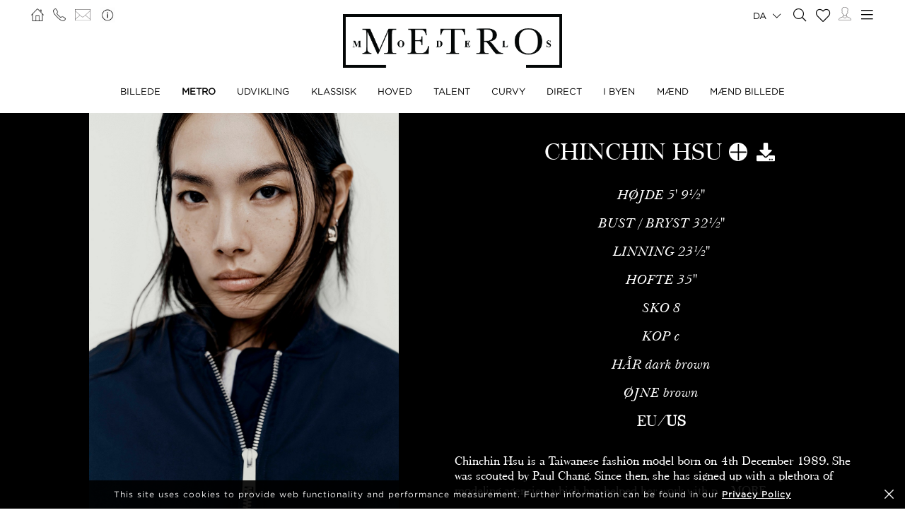

--- FILE ---
content_type: text/html; charset=UTF-8
request_url: https://www.metromodels.com/da/metro/1171-chinchin-hsu/social/
body_size: 12338
content:
<!DOCTYPE html PUBLIC "-//W3C//DTD XHTML 1.0 Strict//EN" "http://www.w3.org/TR/xhtml1/DTD/xhtml1-strict.dtd">
<html xmlns="http://www.w3.org/1999/xhtml" xml:lang=“en-US”>
<head>
    <!--[if IE]>
    <meta http-equiv="X-UA-Compatible" content="IE=edge,chrome=1"><![endif]-->
    <meta name="viewport" content="width=device-width,initial-scale=1"/>
    <meta http-equiv="Content-Type" content="text/xhtml+xml; charset=utf-8"/>
    <meta http-equiv=“content-language” content=“en-US” />
    <meta name=“language” content=“en-US” />
    <meta name=“google” content=“notranslate” />
    <meta name="google-site-verification" content="qZaLBiVv0jTM3wkfsdloauaRcEiLrAeu_bpTqv3yXWE" />
        <!-- Google tag (gtag.js) -->
    <script async src="https://www.googletagmanager.com/gtag/js?id=G-NTBXP3N1CM"></script>
    <script>
    window.dataLayer = window.dataLayer || [];
    function gtag(){dataLayer.push(arguments);}
    gtag('js', new Date());
    gtag('config', 'G-NTBXP3N1CM');
    </script>
    <!-- End Of Google tag (gtag.js) -->
    <!-- Meta Pixel Code -->
        <!--End Meta Pixel Code-->
    <script type="text/javascript" src="https://www.metromodels.com/js/jquery/jquery-1.11.0.min.js"></script>
    <script type="text/javascript" src="https://www.metromodels.com/js/lazyload/jquery.lazyload.min.js"></script>
    <script type="text/javascript" src="https://www.metromodels.com/js/smartresize/smartresize.js"></script>
    <script type="text/javascript" src="https://www.metromodels.com/js/upload/jquery.form.min.js"></script>
    <script type="text/javascript"src="https://www.metromodels.com/js/infinitescroll/jquery.infinitescroll.min.js"></script>
    <script type="text/javascript" src="https://www.metromodels.com/js/masonry/masonry.pkgd.min.js"></script>
    <script type="text/javascript" src="https://www.metromodels.com/js/slick/slick.js"></script>
    <script type="text/javascript" src="https://www.metromodels.com/js/cycle/jquery.cycle.lite.js"></script>
    <script type="text/javascript" src="https://www.metromodels.com/js/cookie-validator/cookie-validator.js"></script>
    <script src="https://maps.googleapis.com/maps/api/js?key=AIzaSyAiDOg2W5hDg-Zi_S0-0juQVShqsQdhsfI"></script>
    <link rel="canonical" href="https://www.metromodels.com/da/metro/1171-chinchin-hsu/social/" />
    <link rel="alternate" href="https://www.metromodels.com/da/metro/1171-chinchin-hsu/social/" hreflang="da-DK" />
    <link rel="alternate" href="https://www.metromodels.com/de/metro/1171-chinchin-hsu/social/" hreflang="de-DE" />
    <link rel="alternate" href="https://www.metromodels.com/en/metro/1171-chinchin-hsu/social/" hreflang="en-US" />
    <link rel="alternate" href="https://www.metromodels.com/fr/metro/1171-chinchin-hsu/social/" hreflang="fr-FR" />
    <link rel="alternate" href="https://www.metromodels.com/it/metro/1171-chinchin-hsu/social/" hreflang="it-IT" />
    <link rel="alternate" href="https://www.metromodels.com/nl/metro/1171-chinchin-hsu/social/" hreflang="nl-NL" />
    <link rel="alternate" href="https://www.metromodels.com/ru/metro/1171-chinchin-hsu/social/" hreflang="ru-RU" />
    <link rel="alternate" href="https://www.metromodels.com/es/metro/1171-chinchin-hsu/social/" hreflang="es-ES" />
    <link rel="alternate" href="https://www.metromodels.com/cn/metro/1171-chinchin-hsu/social/" hreflang="zh-CN" />

    <link href="https://www.metromodels.com/js/slick/slick.css" rel="stylesheet" type="text/css"/>
    <link href="https://www.metromodels.com/js/font-awesome-pro/css/fontawesome-all.min.css" rel="stylesheet" type="text/css" />
    <link href="https://www.metromodels.com/js/slick/slick-theme.css" rel="stylesheet" type="text/css"/>
    <link href="https://www.metromodels.com/js/rrssb/rrssb.css" rel="stylesheet" type="text/css"/>
    <link href="https://www.metromodels.com/css/mediaslide.css?ver=1.9" rel="stylesheet" type="text/css"/>
    <link href="https://www.metromodels.com/css/responsive.css?ver=1.3" rel="stylesheet" type="text/css"/>
    <link href="https://www.metromodels.com/css/animate.min.css" rel="stylesheet" type="text/css"/>
    <link href="https://www.metromodels.com/css/cookie-validator.css" rel="stylesheet" type="text/css" />
    <link rel="apple-touch-icon" sizes="144x144" href="/favicon/apple-touch-icon.png">
    <link rel="icon" type="image/png" sizes="32x32" href="/favicon/favicon-32x32.png">
    <link rel="icon" type="image/png" sizes="16x16" href="/favicon/favicon-16x16.png">
    <link rel="manifest" href="/favicon/site.webmanifest">
    <link rel="mask-icon" href="/favicon/safari-pinned-tab.svg" color="#5bbad5">
    <meta name="msapplication-TileColor" content="#da532c">
    <meta name="theme-color" content="#ffffff">

        <title>Chinchin Hsu | METRO Models</title>
<meta http-equiv="Content-Type" content="text/xhtml+xml; charset=utf-8" />
<meta name="robots" content="index, follow, all" />
<meta name="AUTHOR" content="mediaslide.com" />
<meta name="copyright" content="mediaslide.com" />

<!-- for Google -->
<meta name="description" content="Chinchin Hsu is a Taiwanese fashion model born on 4th December 1989. She was scouted by Paul Chang. Since then, she has signed up with a plethora of modeling agencies, which has helped her work with popular brands and top photographers. Recently, she has finished university, so she will be focusing on her modeling career for the time being. Her biggest modeling jobs include a campaign for Marc Canine. She worked with Robbie Williams in Royal café. More recently, Chinchin has shot an Armani campagin in Paris.Chinchin Hsu loves acting and modeling is a way for her to show personality and character. The best thing about modeling is that she can express her emotions. Furthermore, she loves traveling and being a model helps her travel and see different places. Chinchin has been to many countries, unfortunately, she has not been to Switzerland yet.As far as her family is concerned, they always have been supportive. From the beginning, they have supported her decision and felt proud of her. Kate Moss and Cara Delevingne have been her inspiration.&nbsp; Chinchin Hsu has a simple life goal, she wants to be the best in everything. She wants to make the best decision and choose the best direction for her life. " />
<meta name="keywords" content="" />

<!-- for Facebook -->          
<meta property="og:title" content="Chinchin Hsu | METRO Models" />
<meta property="og:type" content="article" />
<meta property="og:image" content="https://mediaslide-europe.storage.googleapis.com/metromodels/pictures/1171/12258/large-1722244529-4bf50e19eb8e633ebce6c6808e0f5e12.jpg" />
<meta property="og:url" content="https://www.metromodels.com/da/metro/1171-chinchin-hsu/social/" />
<meta property="og:description" content="Chinchin Hsu is a Taiwanese fashion model born on 4th December 1989. She was scouted by Paul Chang. Since then, she has signed up with a plethora of modeling agencies, which has helped her work with popular brands and top photographers. Recently, she has finished university, so she will be focusing on her modeling career for the time being. Her biggest modeling jobs include a campaign for Marc Canine. She worked with Robbie Williams in Royal café. More recently, Chinchin has shot an Armani campagin in Paris.Chinchin Hsu loves acting and modeling is a way for her to show personality and character. The best thing about modeling is that she can express her emotions. Furthermore, she loves traveling and being a model helps her travel and see different places. Chinchin has been to many countries, unfortunately, she has not been to Switzerland yet.As far as her family is concerned, they always have been supportive. From the beginning, they have supported her decision and felt proud of her. Kate Moss and Cara Delevingne have been her inspiration.&nbsp; Chinchin Hsu has a simple life goal, she wants to be the best in everything. She wants to make the best decision and choose the best direction for her life. " />

<!-- for Twitter -->          
<meta name="twitter:card" content="summary" />
<meta name="twitter:title" content="Chinchin Hsu | METRO Models" />
<meta name="twitter:description" content="Chinchin Hsu is a Taiwanese fashion model born on 4th December 1989. She was scouted by Paul Chang. Since then, she has signed up with a plethora of modeling agencies, which has helped her work with popular brands and top photographers. Recently, she has finished university, so she will be focusing on her modeling career for the time being. Her biggest modeling jobs include a campaign for Marc Canine. She worked with Robbie Williams in Royal café. More recently, Chinchin has shot an Armani campagin in Paris.Chinchin Hsu loves acting and modeling is a way for her to show personality and character. The best thing about modeling is that she can express her emotions. Furthermore, she loves traveling and being a model helps her travel and see different places. Chinchin has been to many countries, unfortunately, she has not been to Switzerland yet.As far as her family is concerned, they always have been supportive. From the beginning, they have supported her decision and felt proud of her. Kate Moss and Cara Delevingne have been her inspiration.&nbsp; Chinchin Hsu has a simple life goal, she wants to be the best in everything. She wants to make the best decision and choose the best direction for her life. " />
<meta name="twitter:image" content="https://mediaslide-europe.storage.googleapis.com/metromodels/pictures/1171/12258/large-1722244529-4bf50e19eb8e633ebce6c6808e0f5e12.jpg" />
</head>
<body><div class="menu">
	<div class="menuDesktop">
        <div class="menuSpace">
            <ul class="menuCorner" id="cornerLeft">
                <li><a   href="https://www.metromodels.com/da/"><img title="Metro Models" alt="Metro Models" src="https://www.metromodels.com/images/home.png" style="width: 18px;"/></a></li>
                <li><a   href="https://www.metromodels.com/da/contact-us/"><img title="Metro Models Contact" alt="Metro Models Contact" src="https://www.metromodels.com/images/phone.png" style="width: 18px;"/></a></li>
                <li><a   href="https://www.metromodels.com/da/contact-us/"><img title="Metro Models Contact" alt="Metro Models Contact" src="https://www.metromodels.com/images/mail.svg" style="width: 22px;"/></a></li>
                <li><a   href="https://www.metromodels.com/da/model-agency-zurich/"><img title="Metro Models Agency" alt="Metro Models Agency" src="https://www.metromodels.com/images/agency.png" style="width: 22px;"/></a></li>
            </ul>
            <div class="menuLogo">
                <a   href="https://www.metromodels.com/da/">
                    <img title="Metro Models" alt="Metro Models" src="https://www.metromodels.com/images/logo.png" />
                </a>
            </div>
            <div class="menuNavigation">
                <ul class="hideOnReduced">
                    <li ><a href="https://www.metromodels.com/da/image/" title="Metro Models Image">BILLEDE</a></li>
                    <li class="menuSelected"><a href="https://www.metromodels.com/da/metro/" title="Metro Models Metro">METRO</a></li>
                    <li ><a href="https://www.metromodels.com/da/development/" title="Metro Models Development">UDVIKLING</a></li>
                    <li ><a href="https://www.metromodels.com/da/classic/" title="Metro Models Classic">KLASSISK</a></li>
                    <li ><a href="https://www.metromodels.com/da/main/" title="Metro Models Main">HOVED</a></li>
                    <li ><a href="https://www.metromodels.com/da/talent/" title="Metro Models Talent">TALENT</a></li>
                    <li ><a href="https://www.metromodels.com/da/curvy/" title="Metro Models Curvy">CURVY</a></li>
                    <li ><a href="https://www.metromodels.com/da/direct/" title="Metro Models Direct">DIRECT</a></li>
                    <li ><a href="https://www.metromodels.com/da/in-town/" title="Metro Models In Town">I BYEN</a></li>
                    <li ><a href="https://www.metromodels.com/da/men/" title="Metro Models Men">MÆND</a></li>
                    <li ><a href="https://www.metromodels.com/da/men-image/" title="Metro Models Men Image">MÆND BILLEDE</a></li>
                </ul>
            </div>
            <ul class="menuCorner" id="cornerRight">
                <li class="multiLanguage">
                    <span class="language-selected">da <i class="fal fa-chevron-down"></i></span>
                    <ul class="dropdown">
                        <li><a href="https://www.metromodels.com/en/metro/1171-chinchin-hsu/social/">English</li>
                        <li><a href="https://www.metromodels.com/de/metro/1171-chinchin-hsu/social/">Deutsch</a></li>
                        <li><a href="https://www.metromodels.com/fr/metro/1171-chinchin-hsu/social/">Français</a></li>
                        <li><a href="https://www.metromodels.com/it/metro/1171-chinchin-hsu/social/">Italiano</a></li>
                        <li><a href="https://www.metromodels.com/es/metro/1171-chinchin-hsu/social/">Español</a></li>
                        <li><a href="https://www.metromodels.com/cn/metro/1171-chinchin-hsu/social/">中国人</a></li>
                        <li><a href="https://www.metromodels.com/ru/metro/1171-chinchin-hsu/social/">русский</a></li>
                        <li><a href="https://www.metromodels.com/nl/metro/1171-chinchin-hsu/social/">Nederlands</a></li>
                        <li><a href="https://www.metromodels.com/da/metro/1171-chinchin-hsu/social/">Dansk</a></li>
                    </ul>
                </li>
                <li><a href="https://www.metromodels.com/da/model-search/"><i class="fal fa-search" style="font-size: 18px; width: 18px;"></i></a></li>
                <li class="shortlistCounter" style="position: relative;">
                    <a  href="https://www.metromodels.com/da/my-selection/">
                        <span class="fa-stack fa-lg shortlistCounter" style="font-size: 10px;">
                            <i class="fal fa-heart fa-stack-2x"></i>
                            <i class="fa fa-stack-1x shortlistCounterOverlay"></i>
                        </span>
                    </a>
                </li>
                <li><a   href="https://www.metromodels.com/da/for-models/"><img src="https://www.metromodels.com/images/me.svg" style="width: 18px;" title="Metro Models Become a model" alt="Metro Models Become a model"/></a></li>
                <li id="desktop-menu-burger">
                    <i id="desktop-menu-open" onclick="openDesktopMenu();" class="fal fa-bars" style="font-size: 19px; width: 19px;"></i>
                    <i id="desktop-menu-close" onclick="closeDesktopMenu();" class="fal fa-times" style="font-size: 19px; width: 19px;"></i>
                </li>
            </ul>
        </div>
        <div class="menuDropDown">
            <div class="menuDropDownSpace">
                <div>
                    <ul>
                        <li><a   href="https://www.metromodels.com/da/model-agency-zurich/">BILLEDE</a></li>
                        <li><a   href="https://www.metromodels.com/da/contact-us/">KONTAKT</a></li>
                        <li><a href="https://www.metromodels.com/terms/terms_en.pdf" target="_blank">VILKÅR OG BETINGELSER</a></li>
                    </ul>
                </div>
                <div>
                    <ul>
                        <li><a   href="https://www.metromodels.com/da/news/">NYHEDER</a></li>
                        <li><a   href="https://www.metromodels.com/da/polaroids/">MODEL POLAROIDS</a></li>
                        <li><a   href="https://www.metromodels.com/da/model-industry-news/">KULTUR</a></li>
                    </ul>
                </div>
                <div>
                    <ul>
                        <li><a   href="https://www.metromodels.com/da/for-models/">BLIV EN MODEL</a></li>
                        <li><a   href="https://www.metromodels.com/da/career/">KARRIERE</a></li>
                        <li><a   href="https://www.metromodels.com/da/model-search/">SØG</a></li>
                    </ul>
                </div>
                <div>
                    <ul>
                        <li>
                            <a>FØLG OS</a>
                            <ul>
                                <li><a href="https://www.instagram.com/metromodels1/" target="_blank"><img title="Metro Models Instagram" alt="Metro Models Instagram" src="https://www.metromodels.com/images/instagram.svg" /></a></li>
                                <li><a href="https://www.facebook.com/metromodelsgmbh/" target="_blank"><img title="Metro Models Facebook" alt="Metro Models Facebook" src="https://www.metromodels.com/images/facebook.svg" /></a></li>
                                <li><a href="https://vk.com/metromodels" target="_blank"><img title="Metro Models VK" alt="Metro Models VK" src="https://www.metromodels.com/images/vk.svg" /></a></li>
                                <li><a href="mailto:info@metromodels.com"><img title="Metro Models Contact" alt="Metro Models Contact" src="https://www.metromodels.com/images/newsletter.svg" /></a></li>
                            </ul>
                        </li>
                    </ul>
                </div>
            </div>
        </div>
    </div>
	<div class="menuMobile">
		<div id="mobile-menu">
			<div>
				<a id="mobile-menu-open" onclick="openMobileMenu(); return false;"  href="#">
                    <i class="fal fa-bars" style="font-size: 26px; position: fixed; left: 18px; top: 16px;"></i>
				</a>
				<a id="mobile-menu-close" style="position: fixed; display: none; float: right; margin-right: 20px; margin-top: 5px;" onclick="closeMobileMenu(); return false" href="#">
                    <i class="fal fa-times" style="font-size: 26px; position: fixed; left: 18px; top: 16px;"></i>
				</a>
			</div>
			<div class="logoMobile">
				<a   href="https://www.metromodels.com/da/" style="display: block;">
					<img title="Metro Models" alt="Metro Models" src="https://www.metromodels.com/images/logo.png" style="width: 100%; padding-top: 10px;" pagespeed_no_transform />
				</a>
			</div>
		</div>
		<div id="mobile-menu-content">
			<ul id="nav">
				<li>
					<a href="#">MODELS</a>
					<ul>
						<li>
							<a   href="https://www.metromodels.com/da/image/">BILLEDE</a>
						</li>
                        <li>
                            <a   href="https://www.metromodels.com/da/metro/">METRO</a>
                        </li>
                        <li>
                            <a   href="https://www.metromodels.com/da/development/">UDVIKLING</a>
                        </li>
                        <li>
                            <a   href="https://www.metromodels.com/da/classic/">KLASSISK</a>
                        </li>
						<li>
							<a   href="https://www.metromodels.com/da/main/">HOVED</a>
						</li>
                        <li>
                            <a   href="https://www.metromodels.com/da/talent/">TALENT</a>
                        </li>
                        <li>
                            <a   href="https://www.metromodels.com/da/curvy/">CURVY</a>
                        </li>
                        <li>
                            <a   href="https://www.metromodels.com/da/direct/">DIRECT</a>
                        </li>
                        <li>
                            <a   href="https://www.metromodels.com/da/in-town/">I BYEN</a>
                        </li>
                        <li>
                            <a   href="https://www.metromodels.com/da/men/">MÆND</a>
                        </li>
                        <li>
                            <a   href="https://www.metromodels.com/da/men-image/">MÆND BILLEDE</a>
                        </li>
					</ul>
				</li>
                <li>
                    <a   href="https://www.metromodels.com/da/polaroids/">MODEL POLAROIDS</a>
                </li>
                <li>
                    <a   href="https://www.metromodels.comda/news/">NYHEDER</a>
                </li>
                <li>
                    <a   href="https://www.metromodels.com/da/model-industry-news/">KULTUR</a>
                </li>
				<li>
					<a   href="https://www.metromodels.com/da/model-agency-zurich/">AGENCY</a>
				</li>
				<li>
					<a   href="https://www.metromodels.com/da/contact-us/">KONTAKT</a>
				</li>
                <li>
                    <a   href="https://www.metromodels.com/da/for-models/">BLIV EN MODEL</a>
                </li>
                <li>
                    <a   href="https://www.metromodels.com/da/career/">KARRIERE</a>
                </li>
                <li>
                    <a   href="https://www.metromodels.com/da/model-search/">SØG</a>
                </li>
                <li>
                    <a   href="https://www.metromodels.com/da/my-selection/">
                        VALG                        <span class="fa-stack fa-lg shortlistCounter" style="font-size: 10px;">
                            <i class="fal fa-heart fa-stack-2x"></i>
                            <i class="fa fa-stack-1x shortlistCounterOverlay"></i>
                        </span>
                    </a>
                </li>
			</ul>
		</div>
		<div id="searchBar" class="submenu">
			<div class="searchBarInput">
				<input type="text" name="searchModels" class="searchModels" placeholder="SØG MODEL" />
			</div>
		</div>
	</div>
    <div id="backTop">
        <img title="Metro Models Go Up" alt="Metro Models Go Up" src="https://www.metromodels.com/images/back_top.png" />
    </div>
</div>
<div id="navigation" class="fade-delay-1">
        <div class="book page">
        <div class="bookDesktop">
            <div class="bookHeader">
                <div class="bookHeaderContainer">
                                        <img class="portrait" alt="Chinchin Hsu" title="Chinchin Hsu" src="https://mediaslide-europe.storage.googleapis.com/metromodels/pictures/1171/12258/large-1722244526-1743f692d7ebe3bbcf968c2722279a0e.jpg" />                </div>
                <div class="bookHeaderContainer">
                    <div class="bookModelHeader">
                        <div class="bookModelName">Chinchin Hsu</div>
                        <ul>    <li style="position: relative;">
        <a class="selection_add_1171" href="#" onclick="selection('add', 1171, 'metro'); return false;" title="Add to shortlist" style="">
            <i class="fal fa-plus fa_with_bg" aria-hidden="true" style="color: #000; width: 26px; font-size: 26px; text-align: center;"></i>
        </a>
        <a class="selection_remove_1171" href="#" onclick="selection('remove', 1171, 'metro'); return false;" title="Remove from shortlist" style="display: none;">
            <i class="fal fa-minus fa_with_bg" aria-hidden="true" style="color: #000; width: 26px; font-size: 26px; text-align: center;"></i>
        </a>
    </li>
    <li class="showDownloadable" style="cursor: pointer;">
        <i class="fas fa-download" title="Download PDF" aria-hidden="true" style="width: 26px; font-size: 26px;"></i>
    </li>
    <li class="showMeasurements" style="display: none; cursor: pointer;">
        <i class="fas fa-align-left" title="Show Measurements" aria-hidden="true" style="width: 26px; font-size: 26px;"></i>
    </li></ul>
                    </div>
                    <ul class="bookModelMeasurements">
                            <li class="bookMeasurement">
        <span class="mType">HØJDE</span> <span class="mValue typeEU">176</span><span class="mValue typeUS">5' 9½''</span>
    </li>    <li class="bookMeasurement">
        <span class="mType">BUST / BRYST </span> <span class="mValue typeEU">82.5</span><span class="mValue typeUS">32½''</span>
    </li>    <li class="bookMeasurement">
        <span class="mType">LINNING</span> <span class="mValue typeEU">60</span><span class="mValue typeUS">23½''</span>
    </li>    <li class="bookMeasurement">
        <span class="mType">HOFTE</span> <span class="mValue typeEU">89</span><span class="mValue typeUS">35''</span>
    </li>    <li class="bookMeasurement">
        <span class="mType">SKO</span> <span class="mValue typeEU">39</span><span class="mValue typeUS">8</span>
    </li>    <li class="bookMeasurement" >
        <span class="mtype" >KOP</span> <span class="mValue" >C</span>
    </li>    <li class="bookMeasurement">
        <span class="mType">HÅR</span> <span class="mValue">Dark brown</span>
    </li>    <li class="bookMeasurement">
        <span class="mType">ØJNE</span> <span class="mValue">Brown</span>
    </li>    <li class="measurePicker bookMeasurement">
        <span class="pickerEU" >EU</span>/<span class="pickerUS">US</span>
    </li>        <li class="bookDownload">
            <a href="https://www.metromodels.com/download.php?model_pictures_category_id=12258&model_id=1171" title="Download Portfolio PDF" target="_blank">
                Portfolio
            </a>
        </li>            <li class="bookDownload">
                <a href="https://www.metromodels.com/download.php?model_pictures_category_id=16152&model_id=1171" title="Download Polaroid PDF" target="_blank">
                    Polaroid
                </a>
            </li>        <li class="bookDownload">
            <a href="https://www.metromodels.com/showcard.php?id=1171" title="Download Showcard PDF" rel="nofollow" target="_blank">
                Showcard
            </a>
        </li>                    </ul>
                    <div class='bookModelBio'>Chinchin Hsu is a Taiwanese fashion model born on 4th December 1989. She was scouted by Paul Chang. Since then, she has signed up with a plethora of modeling agencies, which has helped her work with p ... <a   href="https://www.metromodels.com/da/metro/1171-chinchin-hsu/bio/">MORE</div>                </div>
            </div>
            <ul class="bookNavigation"><li><a   href="https://www.metromodels.com/da/metro/1171-chinchin-hsu/">Portfolio</a></li><li><a   href="https://www.metromodels.com/da/metro/1171-chinchin-hsu/polaroid/">Polaroid</a></li><li><a class="bookSelected"   href="https://www.metromodels.com/da/metro/1171-chinchin-hsu/social/">Social</a></li>             <li><a   href="https://www.metromodels.com/da/metro/1171-chinchin-hsu/1443-videos/">Video</a></li><li><a   href="https://www.metromodels.com/da/metro/1171-chinchin-hsu/bio/">Bio</a></li><li><a   href="https://www.metromodels.com/da/metro/1171-chinchin-hsu/news/">NEWS</a></li></ul>
            <div id="bookResult">
                <div class="bookInstagram">
                                    <div class="bookInstagramElement hvr-grow">
                    <a href="https://www.instagram.com/p/DT3Zs8JjGoA/" target="_blank">
                        <div class="bookInstagramSpace">
                            <div class="bookInstagramPicture">
                                <img alt="Chinchin Hsu" title="Chinchin Hsu" class="lazy" src="https://storage.googleapis.com/socialcdn/2026/01/242022972/3816632248624245248.jpg" style="width: 100%"/>
                            </div>
                            <div class="bookInstagramOverlay">
                                <i class="fa fa-heart"></i> <span class="instaInfo">390</span> 
                                <i style="padding-left: 20px" class="fa fa-comment"></i> <span class="instaInfo">16</span>
                            </div>
                        </div>
                    </a>
                </div>                <div class="bookInstagramElement hvr-grow">
                    <a href="https://www.instagram.com/p/DQ1YoJ7DAL1/" target="_blank">
                        <div class="bookInstagramSpace">
                            <div class="bookInstagramPicture">
                                <img alt="Chinchin Hsu" title="Chinchin Hsu" class="lazy" src="https://storage.googleapis.com/socialcdn/2025/11/242022972/3762021376287572725.jpg" style="width: 100%"/>
                            </div>
                            <div class="bookInstagramOverlay">
                                <i class="fa fa-heart"></i> <span class="instaInfo">408</span> 
                                <i style="padding-left: 20px" class="fa fa-comment"></i> <span class="instaInfo">34</span>
                            </div>
                        </div>
                    </a>
                </div>                <div class="bookInstagramElement hvr-grow">
                    <a href="https://www.instagram.com/p/DQcwQ0FDEM6/" target="_blank">
                        <div class="bookInstagramSpace">
                            <div class="bookInstagramPicture">
                                <img alt="Chinchin Hsu" title="Chinchin Hsu" class="lazy" src="https://storage.googleapis.com/socialcdn/2025/10/242022972/3755088450983576378.jpg" style="width: 100%"/>
                            </div>
                            <div class="bookInstagramOverlay">
                                <i class="fa fa-heart"></i> <span class="instaInfo">381</span> 
                                <i style="padding-left: 20px" class="fa fa-comment"></i> <span class="instaInfo">19</span>
                            </div>
                        </div>
                    </a>
                </div>                <div class="bookInstagramElement hvr-grow">
                    <a href="https://www.instagram.com/p/DKNlsOUKfLU/" target="_blank">
                        <div class="bookInstagramSpace">
                            <div class="bookInstagramPicture">
                                <img alt="Chinchin Hsu" title="Chinchin Hsu" class="lazy" src="https://storage.googleapis.com/socialcdn/2025/05/242022972/3642733440361165524.jpg" style="width: 100%"/>
                            </div>
                            <div class="bookInstagramOverlay">
                                <i class="fa fa-heart"></i> <span class="instaInfo">644</span> 
                                <i style="padding-left: 20px" class="fa fa-comment"></i> <span class="instaInfo">50</span>
                            </div>
                        </div>
                    </a>
                </div>                <div class="bookInstagramElement hvr-grow">
                    <a href="https://www.instagram.com/p/DEQS_17zKMf/" target="_blank">
                        <div class="bookInstagramSpace">
                            <div class="bookInstagramPicture">
                                <img alt="Chinchin Hsu" title="Chinchin Hsu" class="lazy" src="https://storage.googleapis.com/socialcdn/2024/12/242022972/3535409259561657119.jpg" style="width: 100%"/>
                            </div>
                            <div class="bookInstagramOverlay">
                                <i class="fa fa-heart"></i> <span class="instaInfo">636</span> 
                                <i style="padding-left: 20px" class="fa fa-comment"></i> <span class="instaInfo">17</span>
                            </div>
                        </div>
                    </a>
                </div>                <div class="bookInstagramElement hvr-grow">
                    <a href="https://www.instagram.com/p/DDu_L__Kguz/" target="_blank">
                        <div class="bookInstagramSpace">
                            <div class="bookInstagramPicture">
                                <img alt="Chinchin Hsu" title="Chinchin Hsu" class="lazy" src="https://storage.googleapis.com/socialcdn/2025/08/242022972/3526033459827575731.jpg" style="width: 100%"/>
                            </div>
                            <div class="bookInstagramOverlay">
                                <i class="fa fa-heart"></i> <span class="instaInfo">405</span> 
                                <i style="padding-left: 20px" class="fa fa-comment"></i> <span class="instaInfo">21</span>
                            </div>
                        </div>
                    </a>
                </div>                <div class="bookInstagramElement hvr-grow">
                    <a href="https://www.instagram.com/p/DCh3bPZqrft/" target="_blank">
                        <div class="bookInstagramSpace">
                            <div class="bookInstagramPicture">
                                <img alt="Chinchin Hsu" title="Chinchin Hsu" class="lazy" src="https://storage.googleapis.com/socialcdn/2024/11/242022972/3504325749591685101.jpg" style="width: 100%"/>
                            </div>
                            <div class="bookInstagramOverlay">
                                <i class="fa fa-heart"></i> <span class="instaInfo">429</span> 
                                <i style="padding-left: 20px" class="fa fa-comment"></i> <span class="instaInfo">6</span>
                            </div>
                        </div>
                    </a>
                </div>                <div class="bookInstagramElement hvr-grow">
                    <a href="https://www.instagram.com/p/DCRmMS9q7bd/" target="_blank">
                        <div class="bookInstagramSpace">
                            <div class="bookInstagramPicture">
                                <img alt="Chinchin Hsu" title="Chinchin Hsu" class="lazy" src="https://storage.googleapis.com/socialcdn/2024/11/242022972/3499746356206745309.jpg" style="width: 100%"/>
                            </div>
                            <div class="bookInstagramOverlay">
                                <i class="fa fa-heart"></i> <span class="instaInfo">387</span> 
                                <i style="padding-left: 20px" class="fa fa-comment"></i> <span class="instaInfo">15</span>
                            </div>
                        </div>
                    </a>
                </div>                <div class="bookInstagramElement hvr-grow">
                    <a href="https://www.instagram.com/p/DBXM-dyvMq_/" target="_blank">
                        <div class="bookInstagramSpace">
                            <div class="bookInstagramPicture">
                                <img alt="Chinchin Hsu" title="Chinchin Hsu" class="lazy" src="https://storage.googleapis.com/socialcdn/2024/10/242022972/3483309905949805247.jpg" style="width: 100%"/>
                            </div>
                            <div class="bookInstagramOverlay">
                                <i class="fa fa-heart"></i> <span class="instaInfo">634</span> 
                                <i style="padding-left: 20px" class="fa fa-comment"></i> <span class="instaInfo">32</span>
                            </div>
                        </div>
                    </a>
                </div>                <div class="bookInstagramElement hvr-grow">
                    <a href="https://www.instagram.com/p/DBCyxsYvAAS/" target="_blank">
                        <div class="bookInstagramSpace">
                            <div class="bookInstagramPicture">
                                <img alt="Chinchin Hsu" title="Chinchin Hsu" class="lazy" src="https://storage.googleapis.com/socialcdn/2024/10/242022972/3477565179522973714.jpg" style="width: 100%"/>
                            </div>
                            <div class="bookInstagramOverlay">
                                <i class="fa fa-heart"></i> <span class="instaInfo">423</span> 
                                <i style="padding-left: 20px" class="fa fa-comment"></i> <span class="instaInfo">17</span>
                            </div>
                        </div>
                    </a>
                </div>                <div class="bookInstagramElement hvr-grow">
                    <a href="https://www.instagram.com/p/DAY2W_wvCpN/" target="_blank">
                        <div class="bookInstagramSpace">
                            <div class="bookInstagramPicture">
                                <img alt="Chinchin Hsu" title="Chinchin Hsu" class="lazy" src="https://storage.googleapis.com/socialcdn/2024/09/242022972/3465758988065057357.jpg" style="width: 100%"/>
                            </div>
                            <div class="bookInstagramOverlay">
                                <i class="fa fa-heart"></i> <span class="instaInfo">266</span> 
                                <i style="padding-left: 20px" class="fa fa-comment"></i> <span class="instaInfo">5</span>
                            </div>
                        </div>
                    </a>
                </div>                <div class="bookInstagramElement hvr-grow">
                    <a href="https://www.instagram.com/p/C-D9lkqqaIs/" target="_blank">
                        <div class="bookInstagramSpace">
                            <div class="bookInstagramPicture">
                                <img alt="Chinchin Hsu" title="Chinchin Hsu" class="lazy" src="https://storage.googleapis.com/socialcdn/2024/07/242022972/3423851004559991340.jpg" style="width: 100%"/>
                            </div>
                            <div class="bookInstagramOverlay">
                                <i class="fa fa-heart"></i> <span class="instaInfo">362</span> 
                                <i style="padding-left: 20px" class="fa fa-comment"></i> <span class="instaInfo">8</span>
                            </div>
                        </div>
                    </a>
                </div>                    <div class="clear"></div>
                </div>
            </div>
        </div>
    </div>
    </div>
    <div id="newsDetail" ></div>
<div class="footer">
    <div class="footerSpace">

        <div class="footerContainer">
            <div class="footerLogo">
                <a   href="https://www.metromodels.com/da/">
                    <img title="Metro Models" alt="Metro Models" src="https://www.metromodels.com/images/logo_white.png" />
                </a>
            </div>
            <form id="newsLetterForm" method="post" enctype="multipart/form-data" action="https://www.metromodels.com/server/newsletter.php">
                <div class="footerNewsLetterText">
                    <span class="newsLetterTitle">NYHEDSBREV TILMELDING</span>
                    <span class="newsLetterExtra">tilmeld dig for at modtage de seneste nyheder og opdateringer</span>
                </div>
                <label class="newsletter_email">
                    <input id="newsletter_email" type="email" placeholder="EMAIL" name="newsletter_email" hidden />
                </label>
                <label class="newsletter_email_real">
                    <input id="newsletter_email_real" type="email" placeholder="EMAIL" name="newsletter_email_real" required/>
                </label>
                <input type="submit" />
                <div id="newsLetterOutputContainer">
                    <div id="newsLetterOutput">

                    </div>
                    <div id="closePopup" onclick="closeNewsLetterOutput(); return false;"><i class="fal fa-times" aria-hidden="true" style="font-size: 20px;"></i></div>
                </div>
            </form>
        </div>
        <div class="footerContainer footerNavigation">
            <ul>
                <li>
                    <a   href="https://www.metromodels.com/da/model-agency-zurich/">AGENCY</a>
                </li>
                <li>
                    <a   href="https://www.metromodels.com/da/contact-us/">KONTAKT</a>
                </li>
                <li>
                    <a href="https://www.metromodels.com/terms/terms_en.pdf" target="_blank">VILKÅR OG BETINGELSER</a>
                </li>
            </ul>
            <ul>
                <li>
                    <a   href="https://www.metromodels.com/da/news/">NYHEDER</a>
                </li>
                <li>
                    <a   href="https://www.metromodels.com/da/polaroids/">MODEL POLAROIDS</a>
                </li>
                <li>
                    <a   href="https://www.metromodels.com/da/model-industry-news/">KULTUR</a>
                </li>
            </ul>
            <ul>
                <li>
                    <a   href="https://www.metromodels.com/da/for-models/">BLIV EN MODEL</a>
                </li>
                <li>
                    <a   href="https://www.metromodels.com/da/career/">KARRIERE</a>
                </li>
                <li>
                    <a   href="https://www.metromodels.com/da/model-search/">SØG</a>
                </li>
            </ul>
            <ul>
                <li style="margin-bottom: 4px; height: auto;">
                    <a>FØLG OS</a>
                </li>
                <li>
                    <ul>
                        <li><a href="https://www.instagram.com/metromodels1/" target="_blank"><img alt="Metro Models Instagram" title="Metro Models Instagram" src="https://www.metromodels.com/images/instagram.svg" /></a></li>
                        <li><a href="https://www.facebook.com/metromodelsgmbh/" target="_blank"><img alt="Metro Models Facebook" title="Metro Models Facebook" src="https://www.metromodels.com/images/facebook.svg" /></a></li>
                        <li><a href="https://vk.com/metromodels" target="_blank"><img alt="Metro Models VK" title="Metro Models VK"  src="https://www.metromodels.com/images/vk.svg" /></a></li>
                        <li><a href="mailto:info@metromodels.com"><img alt="Metro Models Contact" title="Metro Models Contact" src="https://www.metromodels.com/images/newsletter.svg" /></a></li>
                    </ul>
                </li>
            </ul>
            <div class="clear"></div>
        </div>
        <div class="footerContainer" style="padding-bottom: 10px;">
            <span class="footerMetroModels">
                hweiz | Haldenstrasse 46, 8045 Zurich, Switzerland | + 41765233876
            </span>
            <span class="footerMediaslide">
                <a href="https://www.mediaslide.com" target="_blank">mediaslide model agency software</a>
            </span>
        </div>
    </div>
</div>
<script language="JavaScript">
    $(document).ready(function() {

        // OUTPUT
        closeNewsLetterOutput = function() {
            $('#outputContainer').hide();
        };
        $('#newsLetterOutputContainer').on('click', function (e) {
            var container = $('#newsLetterOutput');
            if (!container.is(e.target) && container.has(e.target).length === 0) {
                $('html, body').css('overflow-y', 'auto');
                $('#newsLetterOutputContainer').hide();
            }
        });

        afterSuccess = function()
        {
            $("#newsLetterOutput").html("<span style='font-weight: 600;'>Subscription request sent successfully!</span>");
            $('#newsLetterOutputContainer').fadeIn();
        };
        beforeSubmit = function(){
        };
        var options = {
            target:   '#newsLetterOutput',
            beforeSubmit:  beforeSubmit,
            success:       afterSuccess,
            resetForm: true
        };

        $('#newsLetterForm').submit(function() {
            $(this).ajaxSubmit(options);
            return false;
        });

    })
</script><script language="JavaScript">

    document.title = "Chinchin Hsu | METRO Models";

    resizeBlocks = function() {
        var $c = $('.bookHeaderContainer');
        $c.height($c.width());
    };
    resizeBlocks();

    $(document).ready(function() {

        $(".lazy").lazyload({
            threshold : 200,
            effect : "fadeIn"
        });

        // LANG
        setMeasurements = function(measurements) {
            if(measurements === 'eu') {
                sessionStorage.setItem("measurements", "eu");
                $('.measurePicker span').removeClass('menuSelected');
                $('.typeUS').hide();
                $('.typeEU').show();
                $('.pickerEU').addClass('menuSelected');
            }
            else if(measurements === 'us') {
                sessionStorage.setItem("measurements", "us");
                $('.measurePicker span').removeClass('menuSelected');
                $('.typeEU').hide();
                $('.typeUS').show();
                $('.pickerUS').addClass('menuSelected');
            }
        };
        $('.pickerEU').click(function() {
            setMeasurements('eu');
        });
        $('.pickerUS').click(function() {
            setMeasurements('us');
        });

        loadMeasurements = function() {
            var measurements = sessionStorage.getItem("measurements");
            if(measurements === 'eu' || measurements === undefined) {
                setMeasurements('eu');
            } else {
                setMeasurements('us');
            }
        };
        loadMeasurements();

        $('.showDownloadable').on('click',function() {
            $('.bookMeasurement').hide();
            $('.bookDownload').show();

            $(this).hide();
            $('.showMeasurements').show();
        });

        $('.showMeasurements').on('click',function() {
            $('.bookDownload').hide();
            $('.bookMeasurement').show();

            $(this).hide();
            $('.showDownloadable').show();
        });

        // MODEL GALLERY
        $('img.not-loaded').lazyload({
            effect: 'fadeIn',
            threshold : 600,
            load: function() {
                $(this).removeClass("not-loaded");
                $(this).css('height', 'auto');
            }
        });
        function resizeBlankImages() {
            $('img.not-loaded').each(function () {
                var originalWidth = $(this).attr('width');
                var originalHeight = $(this).attr('height');
                var ratioH = originalWidth/originalHeight;
                var width = $(this).width();
                var height = width/ratioH;
                $(this).height(height);
            });
        }
        resizeBlankImages();
        var $container = $('.bookGallery');
        $container.masonry({
            transitionDuration: 0,
            itemSelector: '.bookGalleryElement'
        });

        $(window).resize(function(){
            resizeBlocks();
        });

    });
</script><script language="JavaScript" id="indexScript">
    $(document).ready(function() {


        $(".multiLanguage span").on("click", function(){
            if ($('.multiLanguage').hasClass('active')){
                closeDropdown();
            } else {
                openDropdown();
            }
        });
        openDropdown = function (name) {
            $(".multiLanguage").removeClass("active");
            $(".multiLanguage ").addClass("active");
        };

        closeDropdown = function (name) {
            $(".multiLanguage ").removeClass("active");
            $(".multiLanguage ").removeClass("active");
        };

        var nb_selection = 0;
        if(nb_selection > 0) {
            $('.shortlistCounterOverlay').html(nb_selection);
        }

        var url = window.location.href.split(/^(([^:\/?#]+):)?(\/\/([^\/?#]*))?([^?#]*)(\?([^#]*))?(#(.*))?/);
        regEx_1 = url[5].split("/")[1];

        menuSelected = function (category) {

            $('.menuNavigation li').removeClass('menuSelected');
            $('.menuDropDownSpace li').removeClass('menuSelected');
            $('.footerNavigation li').removeClass('menuSelected');
            $('#nav li').removeClass('menuSelected');

            if(category === 'image') {
                //DESKTOP
                $('.menuNavigation li:nth-of-type(1)').addClass('menuSelected');

                //MOBILE
                $('#nav li:nth-of-type(1)').addClass('menuSelected');
            } else if (regEx_1 === 'metro') {
                //DESKTOP
                $('.menuNavigation li:nth-of-type(2)').addClass('menuSelected');

                //MOBILE
                $('#nav li:nth-of-type(1)').addClass('menuSelected');
            } else if (regEx_1 === 'development') {
                //DESKTOP
                $('.menuNavigation li:nth-of-type(3)').addClass('menuSelected');

                //MOBILE
                $('#nav li:nth-of-type(1)').addClass('menuSelected');
            } else if (regEx_1 === 'classic') {
                //DESKTOP
                $('.menuNavigation li:nth-of-type(4)').addClass('menuSelected');

                //MOBILE
                $('#nav li:nth-of-type(1)').addClass('menuSelected');
            } else if (regEx_1 === 'main') {
                //DESKTOP
                $('.menuNavigation li:nth-of-type(5)').addClass('menuSelected');

                //MOBILE
                $('#nav li:nth-of-type(1)').addClass('menuSelected');
            }
            else if (regEx_1 === 'talent') {
                //DESKTOP
                $('.menuNavigation li:nth-of-type(6)').addClass('menuSelected');

                //MOBILE
                $('#nav li:nth-of-type(1)').addClass('menuSelected');
            }
            else if (regEx_1 === 'curvy') {
                //DESKTOP
                $('.menuNavigation li:nth-of-type(7)').addClass('menuSelected');

                //MOBILE
                $('#nav li:nth-of-type(1)').addClass('menuSelected');
            }
            else if (regEx_1 === 'men') {
                //DESKTOP
                $('.menuNavigation li:nth-of-type(8)').addClass('menuSelected');

                //MOBILE
                $('#nav li:nth-of-type(1)').addClass('menuSelected');
            }
            else if (regEx_1 === 'men-development') {
                //DESKTOP
                $('.menuNavigation li:nth-of-type(9)').addClass('menuSelected');

                //MOBILE
                $('#nav li:nth-of-type(1)').addClass('menuSelected');
            }
            else if (regEx_1 === 'model-search') {
                //DESKTOP
                $('.menuDropDownSpace div:nth-child(3) ul li:nth-child(3)').addClass('menuSelected');

                //FOOTER
                $('.footerNavigation ul:nth-child(3) li:nth-child(3)').addClass('menuSelected');

                //MOBILE
                $('#nav li:nth-of-type(9)').addClass('menuSelected');
            } else if (regEx_1 === 'my-selection') {
                //DESKTOP
                $('.sideNavigation li:nth-of-type(8)').addClass('menuSelected');

                //MOBILE
                $('#nav li:nth-of-type(10)').addClass('menuSelected');
            } else if (regEx_1 === 'for-models') {
                //DESKTOP
                $('.menuDropDownSpace div:nth-child(3) ul li:nth-child(1)').addClass('menuSelected');

                //FOOTER
                $('.footerNavigation ul:nth-child(3) li:nth-child(1)').addClass('menuSelected');

                //MOBILE
                $('#nav li:nth-of-type(7)').addClass('menuSelected');
            } else if (regEx_1 === 'model-agency-zurich') {
                //DESKTOP
                $('.menuDropDownSpace div:nth-child(1) ul li:nth-child(1)').addClass('menuSelected');

                //FOOTER
                $('.footerNavigation ul:nth-child(1) li:nth-child(1)').addClass('menuSelected');

                //MOBILE
                $('#nav li:nth-of-type(5)').addClass('menuSelected');
            } else if (regEx_1 === 'contact-us') {
                //DESKTOP
                $('.menuDropDownSpace div:nth-child(1) ul li:nth-child(2)').addClass('menuSelected');

                //FOOTER
                $('.footerNavigation ul:nth-child(1) li:nth-child(2)').addClass('menuSelected');

                //MOBILE
                $('#nav li:nth-of-type(6)').addClass('menuSelected');
            } else if (regEx_1 === 'news') {
                //DESKTOP
                $('.menuDropDownSpace div:nth-child(2) ul li:nth-child(1)').addClass('menuSelected');

                //FOOTER
                $('.footerNavigation ul:nth-child(2) li:nth-child(1)').addClass('menuSelected');

                //MOBILE
                $('#nav li:nth-of-type(3)').addClass('menuSelected');
            } else if (regEx_1 === 'model-industry-news') {
                //DESKTOP
                $('.menuDropDownSpace div:nth-child(2) ul li:nth-child(3)').addClass('menuSelected');

                //FOOTER
                $('.footerNavigation ul:nth-child(2) li:nth-child(3)').addClass('menuSelected');

                //MOBILE
                $('#nav li:nth-of-type(4)').addClass('menuSelected');
            } else if (regEx_1 === 'career') {
                //DESKTOP
                $('.menuDropDownSpace div:nth-child(3) ul li:nth-child(2)').addClass('menuSelected');

                //FOOTER
                $('.footerNavigation ul:nth-child(3) li:nth-child(2)').addClass('menuSelected');

                //MOBILE
                $('#nav li:nth-of-type(8)').addClass('menuSelected');
            } else if (regEx_1 === 'polaroids') {
                //DESKTOP
                $('.menuDropDownSpace div:nth-child(2) ul li:nth-child(2)').addClass('menuSelected');

                //FOOTER
                $('.footerNavigation ul:nth-child(2) li:nth-child(2)').addClass('menuSelected');

                //MOBILE
                $('#nav li:nth-of-type(2)').addClass('menuSelected');
            }
        };

        memory_regex2 = "";

        // NAVIGATION
        loadNavigation = function(event) {
            closeDesktopMenu();
            closeMobileMenu();
            $("#newsDetail").removeClass('show');
            $('#navigation').addClass('hidden');
            $('body > .footer').removeClass('hidden');

            var t0 = 0;
            var t1 = 0;
            var latence = 0;

            url = $(event).attr('href');
            route = url.split(/^(([^:\/?#]+):)?(\/\/([^\/?#]*))?([^?#]*)(\?([^#]*))?(#(.*))?/);
            regEx_1 = route[5].split("/")[1];
            regEx_2 = route[5].split("/")[2];

            //memory_regex2 = regEx_2;
            //menuSelected(regEx_1);

            t0 = performance.now();
            $.ajax({
                type: 'GET',
                url: url,
                success: function (data) {
                    $('body').removeClass("o-hidden");
                    $('html').animate({scrollTop:0},'fast');
                    t1 = performance.now();
                    history.pushState({}, '', url);
                    latence = (t1 - t0);

                    var latence_final = 0;
                    if(latence > 500)
                        latence_final = 0;
                    else
                        latence_final = 500 - latence;

                    setTimeout(function(){
                        $('#navigation').html(data).removeClass('hidden','o-hidden');
                        $('.menu').css('opacity', 1);
                        $(window).trigger('resize');
                    }, latence_final);
                },
                error: function (data) { // if error occured
                    console.log(data);
                    console.log('Error is occuring...');
                },
                dataType: 'html'
            });
        };

        window.onpopstate = function() {
            closeDesktopMenu();
            closeMobileMenu();
            $("#newsDetail").removeClass('show');
            $("#navigation").removeClass("hidden");
            $("body").removeClass('o-hidden');

            url = document.location.href;

            route = url.split(/^(([^:\/?#]+):)?(\/\/([^\/?#]*))?([^?#]*)(\?([^#]*))?(#(.*))?/);
            regEx_1 = route[5].split("/")[1];
            regEx_2 = route[5].split("/")[2];
            regEx_3 = route[5].split('/')[3];

            menuSelected(regEx_1);

            if (regEx_1 === "news" && regEx_2.length > 0){
//                console.log(memory_regex2 + " memori 2");
                // NEWS DETAIL RETURN SUR LA PAGE NEW DETAIL
//                console.log('newsDetail');

                $('#navigation').addClass('hidden');
                $("#newsDetail").addClass('show');
                $('body').addClass('o-hidden');
                $('body > .footer').addClass('hidden');


                if( ($('#newsDetail .newsDetailContainer').length === 0) ||  (memory_regex2 !== regEx_2) ) {
                    memory_regex2 = regEx_2;
                    $("#newsDetail").removeClass('show');
                    $('#newsDetail').html();
                    t0 = performance.now();
                    // setTimeout(function () {
                    $.ajax({
                        type: 'GET',
                        url: url,
                        success: function (data) {
                            t1 = performance.now();
                            latence = (t1 - t0);

                            var latence_final = 0;
                            if (latence > 500)
                                latence_final = 0;
                            else
                                latence_final = 500 - latence;

                            setTimeout(function () {
                                $("#navigation").addClass('hidden');
                                $("body").addClass('o-hidden');
                                $('#newsDetail').html(data).addClass('show');
                                $('.menu').remove('hidden');
                                $(window).trigger('resize');
                                $(window).scrollTop();
                            }, latence_final);
                        },
                        error: function (data) { // if error occured
                            console.log('Error is occuring...');
                        },
                        dataType: 'html'
                    });
                    // }, 500);
                }
            }
            else if ((regEx_1 === "news" &&  $(".news").length > 0) || (regEx_3 === "news" && $('.bookNewsContainer').length > 0) ){
                /* RETURN PAGE NEWS */
                $("#navigation").removeClass('hidden');
                $('body > .footer').removeClass('hidden');
                console.log('return page news');
            }
            else {
                // OTHER PAGES
                console.log('other pages');

                if ($('.homeNews').length > 0 && regEx_1 === "") {
//                    console.log('news deja chargé')
                    $('#navigation').removeClass('hidden');
                    $("#newsDetail").removeClass('show');
                    $('body > .footer').removeClass('hidden');
                }
                else {
                    $('#navigation').addClass('hidden');
                    t0 = performance.now();
                    setTimeout(function () {
                        $.ajax({
                            type: 'GET',
                            url: url,
                            success: function (data) {
//                                $('body').addClass('o-hidden');
                                $('body').removeClass('o-hidden');
                                $("#newsDetail").removeClass('show');
                                t1 = performance.now();
                                latence = (t1 - t0);

                                var latence_final = 0;
                                if (latence > 500)
                                    latence_final = 0;
                                else
                                    latence_final = 500 - latence;

                                setTimeout(function () {
                                    $(window).scrollTop();
//                                        console.log("page pour news pas encore charger")
                                    $('#navigation').html(data).removeClass('hidden');
                                    $('body > .footer').removeClass('hidden');
                                    $('body').removeClass('o-hidden');
                                    $(window).trigger('resize');
                                }, latence_final);
                            },
                            error: function (data) { // if error occured
                                console.log('Error is occuring...');
                            },
                            dataType: 'html'
                        });
                    }, 100);
                }
            }
            clearTimeout();
        };

        // SELECTION
        selection = function(action, model_id, model_category) {
            $.ajax({
                type: 'GET',
                dataType:'html',
                url: 'https://www.metromodels.com/selection/'+action+'/'+model_id+'/'+model_category+'/',
                success:function(data){

                    if(action === 'add'){
                        nb_selection++;
                        $('.selection_add_' + model_id).hide();
                        $('.selection_remove_' + model_id).show();
                        $('#model_'+model_id).find('.modelFav').css('opacity',1);

                        $('.shortlistCounterOverlay').fadeIn().html(nb_selection);
                    } else if (action === 'remove'){
                        nb_selection--;

                        $('.selection_add_'+model_id).show();
                        $('.selection_remove_'+model_id).hide();
                        $('#model_'+model_id).find('.modelFav').css('opacity',0);
                        $('#shortlist_'+model_id).hide();
                        if(nb_selection === 0) {
                            $('.shortlistActions').hide();
                            $('.shortlistContainer').html('<div class="shortlistEmpty">Your selection is empty.</div>');
                            $('.shortlistCounterOverlay').html('');
                        } else {
                            $('.shortlistCounterOverlay').html(nb_selection);
                        }
                    } else if (action === 'delete'){
                        nb_selection = 0;

                        $('.shortlistActions').hide();
                        $('.shortlistContainer').html('<div class="shortlistEmpty">Your selection is empty.</div>');
                        $('.shortlistCounterOverlay').html('');
                    }
                }
            });
        };

        

        openDesktopMenu = function() {
            $('#desktop-menu-burger').addClass('open');
            $('#desktop-menu-open').hide();
            $('#desktop-menu-close').show();
            $('.menuDropDown').slideDown();
        };
        closeDesktopMenu = function() {
            $('#desktop-menu-burger').removeClass('open');
            $('#desktop-menu-close').hide();
            $('#desktop-menu-open').show();
            $('.menuDropDown').slideUp();
        };
        openMobileMenu = function(){
            $('body').addClass('noScroll');
            $('#navigation').addClass('noScroll');
            $('#mobile-menu-open').hide();
            $('#mobile-menu-close').show();
            $('#mobile-menu-content').slideDown(300);
        };
        closeMobileMenu = function(){
            $('body').removeClass('noScroll');
            $('#navigation').removeClass('noScroll');
            $('#mobile-menu-open').show();
            $('#mobile-menu-close').hide();
            $('#mobile-menu-content').slideUp(300);
        };

        showLetter = function(letter){
            $('#listSearchClose').trigger('click');
            $('.letter').removeClass('letterActive');
            $('#'+letter).addClass('letterActive');
            if(letter == 'all'){
                $('.modelElement:hidden').fadeIn(300);
            }
            else{
                $('.modelElement').hide();
                $('.'+letter).fadeIn(300);
                $('.'+letter+' .lazy').trigger('appear');
            }
        };
        $(document).on('click', '#listSearchOpen', function() {
            var placeholder = 'Search ';

            showLetter('all');
            $('#listSearchOpen').hide();
            $('#listSearchClose').show();


            if(regEx_1 == 'image' || regEx_1 == 'main' || regEx_1 == 'classic' || regEx_1 == 'development' || regEx_1 == 'talent' || regEx_1 == 'men') {
                placeholder += regEx_1.charAt(0).toUpperCase() + regEx_1.slice(1).toLowerCase();
            } else {
                placeholder += 'models';
            }


            $('#listSearch input').attr('placeholder', placeholder).fadeIn().focus();
        });
        $(document).on('click', '#listSearchClose', function() {
            $('#listSearchClose').hide();
            $('#listSearchOpen').show();
            $('.modelElement:hidden').show();
            $('#listSearch input').val('').fadeOut();
        });
        $(document).on('keyup', '#listSearch input', function(){
            var searchValue = $(this).val().toLowerCase();
            if(searchValue.length > 0) {
                $('.modelElement').hide();
                $('.listContainer').find(`[data-name*='${searchValue}']`).show();
                $(window).trigger('resize');
            } else {
                $('.modelElement:hidden').show();
            }
        });

        $("#nav > li > a").on("click", function(e){
            if($(this).parent().has('ul').length){
                e.preventDefault();
            }
            if(!$(this).hasClass("open")) {
                // hide any open menus and remove all other classes
                $("#nav li ul").slideUp(350);
                $("#nav li a").removeClass("open");
                // open our new menu and add the open class
                $(this).next("ul").slideDown(350);
                $(this).addClass("open");
            }
            else if($(this).hasClass("open")) {
                $(this).removeClass("open");
                $(this).next("ul").slideUp(350);
            }
            else{
            }
        });

        $("#subnav > li > a").on("click", function(e){
            if($(this).parent().has('ul').length){
                e.preventDefault();
            }
            if(!$(this).hasClass("open")) {
                // hide any open menus and remove all other classes
                $("#nav li ul").slideUp(350);
                $("#nav li a").removeClass("open");
                // open our new menu and add the open class
                $(this).next("ul").slideDown(350);
                $(this).addClass("open");
            }
            else if($(this).hasClass("open")) {
                $(this).removeClass("open");
                $(this).next("ul").slideUp(350);
            }
            else {
            }
        });

        /* COOKIE VALIDATOR */
        var cookie = new CookieValidator({
            position: "bottom",
            text: "This site uses cookies to provide web functionality and performance measurement. Further information can be found in our <a href='https://www.metromodels.com/terms/metromodels_privacy_and_cookies_policy.pdf' target='_blank'>Privacy Policy</a> "
        });
        cookie.startCookie();

        resizeNavigation = function() {
            if(!isMobile) {
                if (regEx_1 != "news"){
                    $('#navigation').css('min-height',$(window).height() - 180);
                }
            } else {
                $('#navigation').css('min-height',$(window).height() - 287);
            }
        };

        resizeNavigation();

        $(window).resize(function(){
            resizeNavigation();
        });

        $(window).trigger('resize');

        setTimeout(function() {
//            $('#footer').fadeIn();
        }, 200);


        var isMobile = $(window).width() <= 750;
        var $m = $('.menuDesktop');
        var height = $m.height();
        menuAnimation = function() {

            url = document.location.href;
            route = url.split(/^(([^:\/?#]+):)?(\/\/([^\/?#]*))?([^?#]*)(\?([^#]*))?(#(.*))?/);
            regEx_1 = route[5].split("/")[1];
            regEx_2 = route[5].split("/")[2];

            if( (regEx_1 !== "news") || ( regEx_1 === "news" && regEx_2.length <= 0) ) {
                //SI CE NEST PloAS LA PAGE NEWS DETAIL
                var position = $(window).scrollTop();
            }
            else {
                // SI C LA PAGE NEWS DETAIL//
                var position = $("#newsDetail").scrollTop();
            }

//        var position = $(window).scrollTop();
            if(position >= height){
                $('#backTop').fadeIn();
                $('#navigation').css('padding-top',162);
                $("#newsDetail").css('top',80);
                $m.addClass('minimal');
            } else {
                $('#backTop').fadeOut();
                $('#navigation').css('padding-top',0);
                if(isMobile)
                {
                    $("#newsDetail").css('top',0);
                }
                else {
                    $("#newsDetail").css('top', 160);
                }
                $m.removeClass('minimal');
            }
        };
        $(window).scroll(function(){
            menuAnimation();
//            console.log("scroll window");
        });
        $("#newsDetail").scroll(function () {
            menuAnimation();
        });

        $(window).resize(function() {
            isMobile = $(window).width() <= 750;
        });
        menuAnimation();
        $('#backTop img').click(function() {
            if (regEx_1 === "news" && regEx_2.length > 0 ){
                $("#newsDetail").animate({scrollTop:0},800);
            }
            else
            $('html').animate({scrollTop:0},800);
        });

    });
</script>
</body>
</html>


--- FILE ---
content_type: image/svg+xml
request_url: https://www.metromodels.com/images/facebook.svg
body_size: 513
content:
<svg xmlns="http://www.w3.org/2000/svg" viewBox="0 0 44.01 44.01"><defs><style>.cls-1{fill:#fff;stroke:#000;stroke-miterlimit:10;stroke-width:1.73px;}</style></defs><title>Fichier 3</title><g id="Calque_2" data-name="Calque 2"><g id="Layer_1" data-name="Layer 1"><circle class="cls-1" cx="22.01" cy="22.01" r="21.14"/><path d="M27.59,9.86v4.29H24.81a.87.87,0,0,0-1,.79c-.07.92,0,3,0,3h3.8l-.34,4.18H23.76v12H19.1v-12H16.42V18H19l.11-4.69a3.53,3.53,0,0,1,3.8-3.46C25.91,9.78,27.59,9.86,27.59,9.86Z"/></g></g></svg>